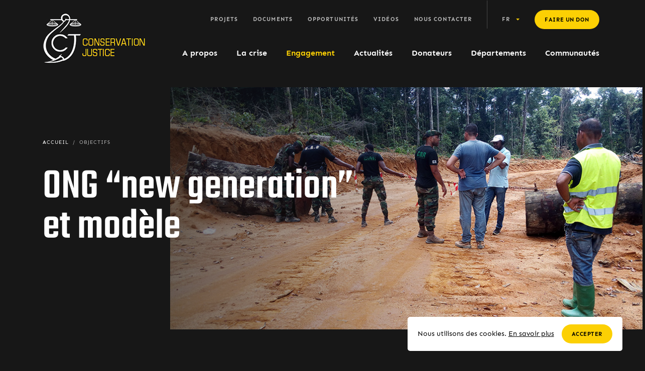

--- FILE ---
content_type: text/html; charset=UTF-8
request_url: https://www.conservation-justice.org/fr/ong-new-generation-et-modele/
body_size: 10998
content:

<!DOCTYPE html>
<html lang="fr-FR">
<head> 
    <meta charset="UTF-8">
    <meta name="viewport" content="width=device-width, initial-scale=1">
    <meta http-equiv="X-UA-Compatible" content="IE=edge">
    <link rel="profile" href="http://gmpg.org/xfn/11">

    <meta name="description" content="Conservation Justice">

    <!-- FACEBOOK -->
    <meta property="og:type" content="blog">
    <meta property="og:title" content="Conservation Justice">
    <meta property="og:image" content="https://www.conservation-justice.org/wp-content/themes/cj/assets/img/logo.png">
    <meta property="og:site_name" content="conservationjustice.org">
    <meta property="og:description" content="Application des lois sur les forêts et la faune en Afrique Centrale">

    <!-- TWITTER -->
    <meta name="twitter:card" content="summary_large_image">
    <meta name="twitter:title" content="Conservation Justice">
    <meta name="twitter:description" content="Application des lois sur les forêts et la faune en Afrique Centrale">
    <meta name="twitter:image:src" content="https://www.conservation-justice.org/wp-content/themes/cj/assets/img/logo.png">

    <link rel="shortcut icon" href="https://www.conservation-justice.org/wp-content/themes/cj/assets/img/favicon.png" type="image/x-icon">
    <link rel="icon" href="https://www.conservation-justice.org/wp-content/themes/cj/assets/img/favicon.png" type="image/x-icon">

    <title>ONG “new generation” et modèle &#8211; Conservation Justice</title>
<meta name='robots' content='max-image-preview:large' />
	<style>img:is([sizes="auto" i], [sizes^="auto," i]) { contain-intrinsic-size: 3000px 1500px }</style>
	<link rel="alternate" hreflang="fr" href="https://www.conservation-justice.org/fr/ong-new-generation-et-modele/" />
<link rel="alternate" hreflang="en" href="https://www.conservation-justice.org/en/ong-new-generation-et-modele/" />
<link rel="alternate" hreflang="x-default" href="https://www.conservation-justice.org/fr/ong-new-generation-et-modele/" />
<link rel='dns-prefetch' href='//www.google.com' />
<link rel='dns-prefetch' href='//cdn.jsdelivr.net' />
<link rel='dns-prefetch' href='//s7.addthis.com' />
<link rel="alternate" type="application/rss+xml" title="Conservation Justice &raquo; Flux" href="https://www.conservation-justice.org/fr/feed/" />
<link rel="alternate" type="application/rss+xml" title="Conservation Justice &raquo; Flux des commentaires" href="https://www.conservation-justice.org/fr/comments/feed/" />
<script type="text/javascript">
/* <![CDATA[ */
window._wpemojiSettings = {"baseUrl":"https:\/\/s.w.org\/images\/core\/emoji\/16.0.1\/72x72\/","ext":".png","svgUrl":"https:\/\/s.w.org\/images\/core\/emoji\/16.0.1\/svg\/","svgExt":".svg","source":{"concatemoji":"https:\/\/www.conservation-justice.org\/wp-includes\/js\/wp-emoji-release.min.js?ver=6.8.3"}};
/*! This file is auto-generated */
!function(s,n){var o,i,e;function c(e){try{var t={supportTests:e,timestamp:(new Date).valueOf()};sessionStorage.setItem(o,JSON.stringify(t))}catch(e){}}function p(e,t,n){e.clearRect(0,0,e.canvas.width,e.canvas.height),e.fillText(t,0,0);var t=new Uint32Array(e.getImageData(0,0,e.canvas.width,e.canvas.height).data),a=(e.clearRect(0,0,e.canvas.width,e.canvas.height),e.fillText(n,0,0),new Uint32Array(e.getImageData(0,0,e.canvas.width,e.canvas.height).data));return t.every(function(e,t){return e===a[t]})}function u(e,t){e.clearRect(0,0,e.canvas.width,e.canvas.height),e.fillText(t,0,0);for(var n=e.getImageData(16,16,1,1),a=0;a<n.data.length;a++)if(0!==n.data[a])return!1;return!0}function f(e,t,n,a){switch(t){case"flag":return n(e,"\ud83c\udff3\ufe0f\u200d\u26a7\ufe0f","\ud83c\udff3\ufe0f\u200b\u26a7\ufe0f")?!1:!n(e,"\ud83c\udde8\ud83c\uddf6","\ud83c\udde8\u200b\ud83c\uddf6")&&!n(e,"\ud83c\udff4\udb40\udc67\udb40\udc62\udb40\udc65\udb40\udc6e\udb40\udc67\udb40\udc7f","\ud83c\udff4\u200b\udb40\udc67\u200b\udb40\udc62\u200b\udb40\udc65\u200b\udb40\udc6e\u200b\udb40\udc67\u200b\udb40\udc7f");case"emoji":return!a(e,"\ud83e\udedf")}return!1}function g(e,t,n,a){var r="undefined"!=typeof WorkerGlobalScope&&self instanceof WorkerGlobalScope?new OffscreenCanvas(300,150):s.createElement("canvas"),o=r.getContext("2d",{willReadFrequently:!0}),i=(o.textBaseline="top",o.font="600 32px Arial",{});return e.forEach(function(e){i[e]=t(o,e,n,a)}),i}function t(e){var t=s.createElement("script");t.src=e,t.defer=!0,s.head.appendChild(t)}"undefined"!=typeof Promise&&(o="wpEmojiSettingsSupports",i=["flag","emoji"],n.supports={everything:!0,everythingExceptFlag:!0},e=new Promise(function(e){s.addEventListener("DOMContentLoaded",e,{once:!0})}),new Promise(function(t){var n=function(){try{var e=JSON.parse(sessionStorage.getItem(o));if("object"==typeof e&&"number"==typeof e.timestamp&&(new Date).valueOf()<e.timestamp+604800&&"object"==typeof e.supportTests)return e.supportTests}catch(e){}return null}();if(!n){if("undefined"!=typeof Worker&&"undefined"!=typeof OffscreenCanvas&&"undefined"!=typeof URL&&URL.createObjectURL&&"undefined"!=typeof Blob)try{var e="postMessage("+g.toString()+"("+[JSON.stringify(i),f.toString(),p.toString(),u.toString()].join(",")+"));",a=new Blob([e],{type:"text/javascript"}),r=new Worker(URL.createObjectURL(a),{name:"wpTestEmojiSupports"});return void(r.onmessage=function(e){c(n=e.data),r.terminate(),t(n)})}catch(e){}c(n=g(i,f,p,u))}t(n)}).then(function(e){for(var t in e)n.supports[t]=e[t],n.supports.everything=n.supports.everything&&n.supports[t],"flag"!==t&&(n.supports.everythingExceptFlag=n.supports.everythingExceptFlag&&n.supports[t]);n.supports.everythingExceptFlag=n.supports.everythingExceptFlag&&!n.supports.flag,n.DOMReady=!1,n.readyCallback=function(){n.DOMReady=!0}}).then(function(){return e}).then(function(){var e;n.supports.everything||(n.readyCallback(),(e=n.source||{}).concatemoji?t(e.concatemoji):e.wpemoji&&e.twemoji&&(t(e.twemoji),t(e.wpemoji)))}))}((window,document),window._wpemojiSettings);
/* ]]> */
</script>
<style id='wp-emoji-styles-inline-css' type='text/css'>

	img.wp-smiley, img.emoji {
		display: inline !important;
		border: none !important;
		box-shadow: none !important;
		height: 1em !important;
		width: 1em !important;
		margin: 0 0.07em !important;
		vertical-align: -0.1em !important;
		background: none !important;
		padding: 0 !important;
	}
</style>
<link rel='stylesheet' id='wp-block-library-css' href='https://www.conservation-justice.org/wp-includes/css/dist/block-library/style.min.css?ver=6.8.3' type='text/css' media='all' />
<style id='classic-theme-styles-inline-css' type='text/css'>
/*! This file is auto-generated */
.wp-block-button__link{color:#fff;background-color:#32373c;border-radius:9999px;box-shadow:none;text-decoration:none;padding:calc(.667em + 2px) calc(1.333em + 2px);font-size:1.125em}.wp-block-file__button{background:#32373c;color:#fff;text-decoration:none}
</style>
<style id='global-styles-inline-css' type='text/css'>
:root{--wp--preset--aspect-ratio--square: 1;--wp--preset--aspect-ratio--4-3: 4/3;--wp--preset--aspect-ratio--3-4: 3/4;--wp--preset--aspect-ratio--3-2: 3/2;--wp--preset--aspect-ratio--2-3: 2/3;--wp--preset--aspect-ratio--16-9: 16/9;--wp--preset--aspect-ratio--9-16: 9/16;--wp--preset--color--black: #000000;--wp--preset--color--cyan-bluish-gray: #abb8c3;--wp--preset--color--white: #ffffff;--wp--preset--color--pale-pink: #f78da7;--wp--preset--color--vivid-red: #cf2e2e;--wp--preset--color--luminous-vivid-orange: #ff6900;--wp--preset--color--luminous-vivid-amber: #fcb900;--wp--preset--color--light-green-cyan: #7bdcb5;--wp--preset--color--vivid-green-cyan: #00d084;--wp--preset--color--pale-cyan-blue: #8ed1fc;--wp--preset--color--vivid-cyan-blue: #0693e3;--wp--preset--color--vivid-purple: #9b51e0;--wp--preset--gradient--vivid-cyan-blue-to-vivid-purple: linear-gradient(135deg,rgba(6,147,227,1) 0%,rgb(155,81,224) 100%);--wp--preset--gradient--light-green-cyan-to-vivid-green-cyan: linear-gradient(135deg,rgb(122,220,180) 0%,rgb(0,208,130) 100%);--wp--preset--gradient--luminous-vivid-amber-to-luminous-vivid-orange: linear-gradient(135deg,rgba(252,185,0,1) 0%,rgba(255,105,0,1) 100%);--wp--preset--gradient--luminous-vivid-orange-to-vivid-red: linear-gradient(135deg,rgba(255,105,0,1) 0%,rgb(207,46,46) 100%);--wp--preset--gradient--very-light-gray-to-cyan-bluish-gray: linear-gradient(135deg,rgb(238,238,238) 0%,rgb(169,184,195) 100%);--wp--preset--gradient--cool-to-warm-spectrum: linear-gradient(135deg,rgb(74,234,220) 0%,rgb(151,120,209) 20%,rgb(207,42,186) 40%,rgb(238,44,130) 60%,rgb(251,105,98) 80%,rgb(254,248,76) 100%);--wp--preset--gradient--blush-light-purple: linear-gradient(135deg,rgb(255,206,236) 0%,rgb(152,150,240) 100%);--wp--preset--gradient--blush-bordeaux: linear-gradient(135deg,rgb(254,205,165) 0%,rgb(254,45,45) 50%,rgb(107,0,62) 100%);--wp--preset--gradient--luminous-dusk: linear-gradient(135deg,rgb(255,203,112) 0%,rgb(199,81,192) 50%,rgb(65,88,208) 100%);--wp--preset--gradient--pale-ocean: linear-gradient(135deg,rgb(255,245,203) 0%,rgb(182,227,212) 50%,rgb(51,167,181) 100%);--wp--preset--gradient--electric-grass: linear-gradient(135deg,rgb(202,248,128) 0%,rgb(113,206,126) 100%);--wp--preset--gradient--midnight: linear-gradient(135deg,rgb(2,3,129) 0%,rgb(40,116,252) 100%);--wp--preset--font-size--small: 13px;--wp--preset--font-size--medium: 20px;--wp--preset--font-size--large: 36px;--wp--preset--font-size--x-large: 42px;--wp--preset--spacing--20: 0.44rem;--wp--preset--spacing--30: 0.67rem;--wp--preset--spacing--40: 1rem;--wp--preset--spacing--50: 1.5rem;--wp--preset--spacing--60: 2.25rem;--wp--preset--spacing--70: 3.38rem;--wp--preset--spacing--80: 5.06rem;--wp--preset--shadow--natural: 6px 6px 9px rgba(0, 0, 0, 0.2);--wp--preset--shadow--deep: 12px 12px 50px rgba(0, 0, 0, 0.4);--wp--preset--shadow--sharp: 6px 6px 0px rgba(0, 0, 0, 0.2);--wp--preset--shadow--outlined: 6px 6px 0px -3px rgba(255, 255, 255, 1), 6px 6px rgba(0, 0, 0, 1);--wp--preset--shadow--crisp: 6px 6px 0px rgba(0, 0, 0, 1);}:where(.is-layout-flex){gap: 0.5em;}:where(.is-layout-grid){gap: 0.5em;}body .is-layout-flex{display: flex;}.is-layout-flex{flex-wrap: wrap;align-items: center;}.is-layout-flex > :is(*, div){margin: 0;}body .is-layout-grid{display: grid;}.is-layout-grid > :is(*, div){margin: 0;}:where(.wp-block-columns.is-layout-flex){gap: 2em;}:where(.wp-block-columns.is-layout-grid){gap: 2em;}:where(.wp-block-post-template.is-layout-flex){gap: 1.25em;}:where(.wp-block-post-template.is-layout-grid){gap: 1.25em;}.has-black-color{color: var(--wp--preset--color--black) !important;}.has-cyan-bluish-gray-color{color: var(--wp--preset--color--cyan-bluish-gray) !important;}.has-white-color{color: var(--wp--preset--color--white) !important;}.has-pale-pink-color{color: var(--wp--preset--color--pale-pink) !important;}.has-vivid-red-color{color: var(--wp--preset--color--vivid-red) !important;}.has-luminous-vivid-orange-color{color: var(--wp--preset--color--luminous-vivid-orange) !important;}.has-luminous-vivid-amber-color{color: var(--wp--preset--color--luminous-vivid-amber) !important;}.has-light-green-cyan-color{color: var(--wp--preset--color--light-green-cyan) !important;}.has-vivid-green-cyan-color{color: var(--wp--preset--color--vivid-green-cyan) !important;}.has-pale-cyan-blue-color{color: var(--wp--preset--color--pale-cyan-blue) !important;}.has-vivid-cyan-blue-color{color: var(--wp--preset--color--vivid-cyan-blue) !important;}.has-vivid-purple-color{color: var(--wp--preset--color--vivid-purple) !important;}.has-black-background-color{background-color: var(--wp--preset--color--black) !important;}.has-cyan-bluish-gray-background-color{background-color: var(--wp--preset--color--cyan-bluish-gray) !important;}.has-white-background-color{background-color: var(--wp--preset--color--white) !important;}.has-pale-pink-background-color{background-color: var(--wp--preset--color--pale-pink) !important;}.has-vivid-red-background-color{background-color: var(--wp--preset--color--vivid-red) !important;}.has-luminous-vivid-orange-background-color{background-color: var(--wp--preset--color--luminous-vivid-orange) !important;}.has-luminous-vivid-amber-background-color{background-color: var(--wp--preset--color--luminous-vivid-amber) !important;}.has-light-green-cyan-background-color{background-color: var(--wp--preset--color--light-green-cyan) !important;}.has-vivid-green-cyan-background-color{background-color: var(--wp--preset--color--vivid-green-cyan) !important;}.has-pale-cyan-blue-background-color{background-color: var(--wp--preset--color--pale-cyan-blue) !important;}.has-vivid-cyan-blue-background-color{background-color: var(--wp--preset--color--vivid-cyan-blue) !important;}.has-vivid-purple-background-color{background-color: var(--wp--preset--color--vivid-purple) !important;}.has-black-border-color{border-color: var(--wp--preset--color--black) !important;}.has-cyan-bluish-gray-border-color{border-color: var(--wp--preset--color--cyan-bluish-gray) !important;}.has-white-border-color{border-color: var(--wp--preset--color--white) !important;}.has-pale-pink-border-color{border-color: var(--wp--preset--color--pale-pink) !important;}.has-vivid-red-border-color{border-color: var(--wp--preset--color--vivid-red) !important;}.has-luminous-vivid-orange-border-color{border-color: var(--wp--preset--color--luminous-vivid-orange) !important;}.has-luminous-vivid-amber-border-color{border-color: var(--wp--preset--color--luminous-vivid-amber) !important;}.has-light-green-cyan-border-color{border-color: var(--wp--preset--color--light-green-cyan) !important;}.has-vivid-green-cyan-border-color{border-color: var(--wp--preset--color--vivid-green-cyan) !important;}.has-pale-cyan-blue-border-color{border-color: var(--wp--preset--color--pale-cyan-blue) !important;}.has-vivid-cyan-blue-border-color{border-color: var(--wp--preset--color--vivid-cyan-blue) !important;}.has-vivid-purple-border-color{border-color: var(--wp--preset--color--vivid-purple) !important;}.has-vivid-cyan-blue-to-vivid-purple-gradient-background{background: var(--wp--preset--gradient--vivid-cyan-blue-to-vivid-purple) !important;}.has-light-green-cyan-to-vivid-green-cyan-gradient-background{background: var(--wp--preset--gradient--light-green-cyan-to-vivid-green-cyan) !important;}.has-luminous-vivid-amber-to-luminous-vivid-orange-gradient-background{background: var(--wp--preset--gradient--luminous-vivid-amber-to-luminous-vivid-orange) !important;}.has-luminous-vivid-orange-to-vivid-red-gradient-background{background: var(--wp--preset--gradient--luminous-vivid-orange-to-vivid-red) !important;}.has-very-light-gray-to-cyan-bluish-gray-gradient-background{background: var(--wp--preset--gradient--very-light-gray-to-cyan-bluish-gray) !important;}.has-cool-to-warm-spectrum-gradient-background{background: var(--wp--preset--gradient--cool-to-warm-spectrum) !important;}.has-blush-light-purple-gradient-background{background: var(--wp--preset--gradient--blush-light-purple) !important;}.has-blush-bordeaux-gradient-background{background: var(--wp--preset--gradient--blush-bordeaux) !important;}.has-luminous-dusk-gradient-background{background: var(--wp--preset--gradient--luminous-dusk) !important;}.has-pale-ocean-gradient-background{background: var(--wp--preset--gradient--pale-ocean) !important;}.has-electric-grass-gradient-background{background: var(--wp--preset--gradient--electric-grass) !important;}.has-midnight-gradient-background{background: var(--wp--preset--gradient--midnight) !important;}.has-small-font-size{font-size: var(--wp--preset--font-size--small) !important;}.has-medium-font-size{font-size: var(--wp--preset--font-size--medium) !important;}.has-large-font-size{font-size: var(--wp--preset--font-size--large) !important;}.has-x-large-font-size{font-size: var(--wp--preset--font-size--x-large) !important;}
:where(.wp-block-post-template.is-layout-flex){gap: 1.25em;}:where(.wp-block-post-template.is-layout-grid){gap: 1.25em;}
:where(.wp-block-columns.is-layout-flex){gap: 2em;}:where(.wp-block-columns.is-layout-grid){gap: 2em;}
:root :where(.wp-block-pullquote){font-size: 1.5em;line-height: 1.6;}
</style>
<link rel='stylesheet' id='pb-accordion-blocks-style-css' href='https://www.conservation-justice.org/wp-content/plugins/accordion-blocks/build/index.css?ver=1.5.0' type='text/css' media='all' />
<link rel='stylesheet' id='bootstrap-css-css' href='https://www.conservation-justice.org/wp-content/themes/cj/assets/css/vendors/bootstrap.min.css?ver=6.8.3' type='text/css' media='all' />
<link rel='stylesheet' id='swiper-css-css' href='https://www.conservation-justice.org/wp-content/themes/cj/assets/css/vendors/swipper.min.css?ver=6.8.3' type='text/css' media='all' />
<link rel='stylesheet' id='main-css-css' href='https://www.conservation-justice.org/wp-content/themes/cj/assets/css/main.css?ver=6.8.3' type='text/css' media='all' />
<script type="text/javascript" src="https://www.conservation-justice.org/wp-includes/js/jquery/jquery.min.js?ver=3.7.1" id="jquery-core-js"></script>
<script type="text/javascript" src="https://www.conservation-justice.org/wp-includes/js/jquery/jquery-migrate.min.js?ver=3.4.1" id="jquery-migrate-js"></script>
<script type="text/javascript" src="https://www.google.com/recaptcha/api.js?ver=6.8.3" id="reCaptcha-js"></script>
<link rel="https://api.w.org/" href="https://www.conservation-justice.org/fr/wp-json/" /><link rel="alternate" title="JSON" type="application/json" href="https://www.conservation-justice.org/fr/wp-json/wp/v2/pages/115" /><link rel="EditURI" type="application/rsd+xml" title="RSD" href="https://www.conservation-justice.org/xmlrpc.php?rsd" />
<meta name="generator" content="WordPress 6.8.3" />
<link rel="canonical" href="https://www.conservation-justice.org/fr/ong-new-generation-et-modele/" />
<link rel='shortlink' href='https://www.conservation-justice.org/fr/?p=115' />
<link rel="alternate" title="oEmbed (JSON)" type="application/json+oembed" href="https://www.conservation-justice.org/fr/wp-json/oembed/1.0/embed?url=https%3A%2F%2Fwww.conservation-justice.org%2Ffr%2Fong-new-generation-et-modele%2F" />
<link rel="alternate" title="oEmbed (XML)" type="text/xml+oembed" href="https://www.conservation-justice.org/fr/wp-json/oembed/1.0/embed?url=https%3A%2F%2Fwww.conservation-justice.org%2Ffr%2Fong-new-generation-et-modele%2F&#038;format=xml" />
<meta name="generator" content="WPML ver:4.8.1 stt:1,4;" />
<link rel="pingback" href="https://www.conservation-justice.org/xmlrpc.php">    <style type="text/css">
        #page-sub-header { background: #fff; }
    </style>
    		<style type="text/css" id="wp-custom-css">
			.cta--newsletter form .btn{
	width:auto;
}		</style>
		
</head>

<body class="wp-singular page-template-default page page-id-115 wp-theme-cj group-blog">
    
    <svg width="0" height="0" class="hidden">
        <symbol xmlns="http://www.w3.org/2000/svg" viewBox="0 0 15 9" id="arrow">
            <path d="M0 4h11v1H0V4zM10-.01l5.006 4.51L10 9.01V-.01z" ></path>
        </symbol>
        <symbol xmlns="http://www.w3.org/2000/svg" viewBox="0 0 22 22" id="valid">
            <path d="M11 0a11 11 0 1 0 11 11A11 11 0 0 0 11 0zm.33 13l-1.4 1.39L8.54 13l-1.8-1.8 1.39-1.39 1.8 1.8 3.94-3.94 1.4 1.39z"></path>
        </symbol>
        <symbol xmlns="http://www.w3.org/2000/svg" viewBox="0 0 26 26" id="error">
            <path d="M13 0a13 13 0 1 0 13 13A13 13 0 0 0 13 0zm3.36 15l-1.39 1.39-2-2-2 2L9.57 15l2-2-2-2 1.4-1.4 2 2 2-2 1.39 1.4-2 2z"></path>
        </symbol>
        <symbol xmlns="http://www.w3.org/2000/svg" viewBox="0 0 11 11" id="plus">
            <path d="M11 7H7v4H4V7H0V4h4V0h3v4h4v3z"></path>
        </symbol>
        <symbol xmlns="http://www.w3.org/2000/svg" viewBox="0 0 24 23" id="linkedin">
            <path d="M5 2.5A2.48 2.48 0 1 1 2.5 0 2.49 2.49 0 0 1 5 2.5zM5 7H0v16h5zm8 0H8v16h5v-8.4c0-4.67 6-5 6 0V23h5V12.87C24 5 15.08 5.28 13 9.16z"></path>
        </symbol>
        <symbol xmlns="http://www.w3.org/2000/svg" viewBox="0 0 51.97 96.12" id="facebook">
            <path d="M50.01 0H37.54c-14 0-23 9.28-23 23.66v10.9H1.92a2 2 0 0 0-2 2v15.77a2 2 0 0 0 2 2h12.57v39.83a2 2 0 0 0 2 2H32.8a2 2 0 0 0 2-2V54.29h14.62a2 2 0 0 0 2-2V36.52a2 2 0 0 0-2-2H34.76v-9.2c0-4.45 1.06-6.7 6.85-6.7h8.4a2 2 0 0 0 2-2V2a2 2 0 0 0-2-2z"></path>
        </symbol>
        <symbol xmlns="http://www.w3.org/2000/svg" viewBox="0 0 24 19.5" id="twitter">
            <path d="M24 2.31a9.87 9.87 0 0 1-2.83.77A4.94 4.94 0 0 0 23.34.36a10 10 0 0 1-3.13 1.19 4.93 4.93 0 0 0-8.39 4.49A14 14 0 0 1 1.67.9a4.93 4.93 0 0 0 1.52 6.57A4.79 4.79 0 0 1 1 6.86a4.93 4.93 0 0 0 3.91 4.89 4.86 4.86 0 0 1-2.22.08 4.92 4.92 0 0 0 4.6 3.42 9.91 9.91 0 0 1-7.29 2 13.92 13.92 0 0 0 7.55 2.21 13.92 13.92 0 0 0 14-14.64A10.1 10.1 0 0 0 24 2.31z"></path>
        </symbol>
        <symbol xmlns="http://www.w3.org/2000/svg" viewBox="0 0 12 8" id="carret">
            <path d="M6 3.99L9.989 0l2 2L6 7.99.01 2l2-2z" ></path>
        </symbol>
        <symbol xmlns="http://www.w3.org/2000/svg" viewBox="0 0 75 9" id="arrow-long">
            <path d="M0 4h71v1H0V4zM70-.01l5.006 4.51L70 9V-.01z"></path>
        </symbol>
        <symbol xmlns="http://www.w3.org/2000/svg" viewBox="0 0 14 18" id="download">
            <path d="M0 18v-2h14v2H0zM0 7l1.5-1.5L6 10.01V0h2v10l4.5-4.5L14 7l-7 7.01zm6.99 4l.007.01.007-.01H6.99z"></path>
        </symbol>
        <symbol xmlns="http://www.w3.org/2000/svg" viewBox="0 0 18 18" id="link">
            <path d="M17.19 0h-6.55a.82.82 0 1 0 0 1.64h4.57l-8.42 8.42a.81.81 0 0 0 0 1.15.82.82 0 0 0 1.16 0l8.42-8.42v4.58a.82.82 0 1 0 1.63 0V.83a.82.82 0 0 0-.81-.83z"></path>
            <path d="M13.91 8.18a.82.82 0 0 0-.81.82v7.37H1.64V4.91H9a.82.82 0 1 0 0-1.64H.82a.82.82 0 0 0-.82.82v13.09a.82.82 0 0 0 .82.82h13.09a.82.82 0 0 0 .82-.82V9a.82.82 0 0 0-.82-.82z"></path>
        </symbol>
        <symbol xmlns="http://www.w3.org/2000/svg" viewBox="0 0 9 12" id="secure">
            <path d="M8.36 4.85h-.22v-1.1A3.7 3.7 0 0 0 4.61 0H4.4A3.7 3.7 0 0 0 .87 3.75v1.1H.69a.76.76 0 0 0-.64.83v5.49a.76.76 0 0 0 .64.83h7.72a.75.75 0 0 0 .64-.83V5.68a.75.75 0 0 0-.69-.83zm-1.73 0H2.37v-1.1a2.13 2.13 0 1 1 4.26 0v1.1z"></path>
        </symbol>
        <symbol xmlns="http://www.w3.org/2000/svg" viewBox="0 0 12 12" id="tag">
            <path d="M10.71.01H6.15a.31.31 0 0 0-.24.1L.38 5.64a1.27 1.27 0 0 0 0 1.82l4.16 4.17a1.32 1.32 0 0 0 .92.38 1.3 1.3 0 0 0 .91-.38L11.9 6.1a.36.36 0 0 0 .1-.25V1.3A1.29 1.29 0 0 0 10.71.01zm.59 5.7l-5.43 5.42a.58.58 0 0 1-.41.17.59.59 0 0 1-.42-.17L.87 7.01a.6.6 0 0 1 0-.83L6.3.75h4.41a.59.59 0 0 1 .59.59z"></path>
            <path d="M8.54 2.01a1.42 1.42 0 0 0-1 .43 1.46 1.46 0 0 0 0 2.07 1.42 1.42 0 0 0 1 .43 1.46 1.46 0 0 0 1-.43 1.46 1.46 0 0 0 0-2.07 1.46 1.46 0 0 0-1-.43zm.47 1.94a.67.67 0 0 1-.47.19.68.68 0 0 1-.47-.19.66.66 0 0 1 0-.95.68.68 0 0 1 .47-.19.67.67 0 0 1 .47.19.66.66 0 0 1 0 .95z"></path>
        </symbol>
        <symbol xmlns="http://www.w3.org/2000/svg" viewBox="0 0 12 12" id="chain">
            <path d="M11.48 1.51l-1-1a1.77 1.77 0 0 0-2.5 0L5.74 2.75a1.75 1.75 0 0 0 0 2.49l.25.25-.5.5-.25-.25a1.75 1.75 0 0 0-2.49 0L.52 8a1.77 1.77 0 0 0 0 2.5l1 1a1.76 1.76 0 0 0 2.5 0l2.24-2.24a1.75 1.75 0 0 0 0-2.49l-.25-.25.5-.5.25.25a1.75 1.75 0 0 0 2.49 0l2.24-2.24a1.77 1.77 0 0 0-.01-2.52zM6.06 8a1 1 0 0 1-.31.75L3.51 11a1.06 1.06 0 0 1-1.5 0l-1-1a1.06 1.06 0 0 1 0-1.5l2.25-2.24a1.05 1.05 0 0 1 1.49 0l.25.25-1.41 1.41.5.5L5.5 7l.25.25a1 1 0 0 1 .31.75zm4.93-4.48L8.74 5.76a1.05 1.05 0 0 1-1.49 0L7 5.51 8.41 4.1l-.5-.5L6.5 5l-.25-.25a1.05 1.05 0 0 1 0-1.49l2.24-2.25a1.06 1.06 0 0 1 1.5 0l1 1a1.06 1.06 0 0 1 0 1.5z"></path>
        </symbol>
        <symbol xmlns="http://www.w3.org/2000/svg" viewBox="0 0 10 12" id="doc">
            <path d="M0 12h10V2.79L7.21 0H0zm8.79-9H7V1.21zM1 1h5v3h3v7H1z"></path>
        </symbol>
        <symbol xmlns="http://www.w3.org/2000/svg" viewBox="0 0 16 21" id="play">
            <path d="M2.1 21a2.06 2.06 0 0 1-.972-.24 2.157 2.157 0 0 1-1.133-1.91V2.15A2.146 2.146 0 0 1 1.128.24a2.1 2.1 0 0 1 2.17.14l11.8 8.35a2.179 2.179 0 0 1 0 3.54l-11.8 8.35A2.063 2.063 0 0 1 2.1 21z" ></path>
        </symbol>
        <symbol xmlns="http://www.w3.org/2000/svg" viewBox="0 0 9.88 9.875" id="close">
            <path d="M7.77 9.887L4.94 7.059 2.11 9.887-.01 7.766l2.83-2.828L-.01 2.11 2.11-.011l2.83 2.828L7.77-.011 9.89 2.11 7.06 4.938l2.83 2.829z" ></path>
        </symbol>
    </svg>

    <header>
        <nav class="navbar navbar-expand-lg container">
            <a class="navbar-brand" href="https://www.conservation-justice.org/fr/"><img src="https://www.conservation-justice.org/wp-content/themes/cj/assets/img/logo.png" alt="Conservation Justice"></a>
            <button class="navbar-toggler collapsed" type="button" data-toggle="collapse" data-target="#navbarSupportedContent" aria-controls="navbarSupportedContent" aria-expanded="false" aria-label="Toggle navigation">
                <span class="navbar-toggler-icon"></span>
            </button>
            <div class="navbar-wrapper ml-auto">
                <div class="navbar-topbar"><ul id="menu-top-menu" class="navbar-nav"><li itemscope="itemscope" itemtype="https://www.schema.org/SiteNavigationElement" id="menu-item-4967" class="menu-item menu-item-type-post_type menu-item-object-page menu-item-4967 nav-item"><a title="Projets" href="https://www.conservation-justice.org/fr/projets/" class="nav-link">Projets</a></li>
<li itemscope="itemscope" itemtype="https://www.schema.org/SiteNavigationElement" id="menu-item-15" class="menu-item menu-item-type-custom menu-item-object-custom dropdown menu-item-15 nav-item"><a title="Documents" href="/documents" class="nav-link">Documents</a></li>
<li itemscope="itemscope" itemtype="https://www.schema.org/SiteNavigationElement" id="menu-item-232" class="menu-item menu-item-type-post_type menu-item-object-page menu-item-232 nav-item"><a title="Opportunités" href="https://www.conservation-justice.org/fr/offres-demploi/" class="nav-link">Opportunités</a></li>
<li itemscope="itemscope" itemtype="https://www.schema.org/SiteNavigationElement" id="menu-item-236" class="menu-item menu-item-type-post_type menu-item-object-page menu-item-236 nav-item"><a title="Vidéos" href="https://www.conservation-justice.org/fr/videos/" class="nav-link">Vidéos</a></li>
<li itemscope="itemscope" itemtype="https://www.schema.org/SiteNavigationElement" id="menu-item-243" class="menu-item menu-item-type-post_type menu-item-object-page menu-item-243 nav-item"><a title="Nous contacter" href="https://www.conservation-justice.org/fr/nous-contacter/" class="nav-link">Nous contacter</a></li>

        <li class="nav-item dropdown langs">
            <a class="nav-link dropdown-toggle lang" href="#" role="button" data-toggle="dropdown" aria-haspopup="true" aria-expanded="false">fr</a>
            <ul class="language-switcher-locale-url dropdown-menu lang last"><li><a href="https://www.conservation-justice.org/en/ong-new-generation-et-modele/" class="language-link nav-link" xml:lang="en">en</a></li>
            </ul>            
        </li><li class="nav-item">
        <form target="_blank" action="https://www.paypal.com/cgi-bin/webscr" method="post" class="playpal">
            <div class="paypal-donations">
                <input type="hidden" name="cmd" value="_donations" />
                <input type="hidden" name="bn" value="TipsandTricks_SP" />
                <input type="hidden" name="business" value="luc@conservation-justice.org" />
                <input type="hidden" name="page_style" value="Donations" />
                <input type="hidden" name="return" value="https://www.conservation-justice.org/fr/ong-new-generation-et-modele/" />
                <input type="hidden" name="item_name" value="Appui Application de la Loi sur la Faune (AALF)" />
                <input type="hidden" name="rm" value="0" />
                <input type="hidden" name="currency_code" value="EUR" />
                <button type="submit" name="submit" class="btn btn--normal" />Faire un don</button>
                <img alt="" src="https://www.paypal.com/en_US/i/scr/pixel.gif" width="1" height="1" />
            </div>
        </form></li></ul></div>                <div id="navbarSupportedContent" class="collapse navbar-collapse"><ul id="menu-main-menu" class="navbar-nav"><li itemscope="itemscope" itemtype="https://www.schema.org/SiteNavigationElement" id="menu-item-9" class="menu-item menu-item-type-post_type menu-item-object-page menu-item-9 nav-item"><a title="A propos" href="https://www.conservation-justice.org/fr/a-propos-de-conservation-justice/" class="nav-link">A propos</a></li>
<li itemscope="itemscope" itemtype="https://www.schema.org/SiteNavigationElement" id="menu-item-112" class="menu-item menu-item-type-post_type menu-item-object-page menu-item-112 nav-item"><a title="La crise" href="https://www.conservation-justice.org/fr/trafic-de-produits-fauniques-proteges/" class="nav-link">La crise</a></li>
<li itemscope="itemscope" itemtype="https://www.schema.org/SiteNavigationElement" id="menu-item-122" class="menu-item menu-item-type-post_type menu-item-object-page current-menu-item page_item page-item-115 current_page_item active menu-item-122 nav-item"><a title="Engagement" href="https://www.conservation-justice.org/fr/ong-new-generation-et-modele/" class="nav-link" aria-current="page">Engagement</a></li>
<li itemscope="itemscope" itemtype="https://www.schema.org/SiteNavigationElement" id="menu-item-84" class="menu-item menu-item-type-post_type menu-item-object-page menu-item-84 nav-item"><a title="Actualités" href="https://www.conservation-justice.org/fr/actualites/" class="nav-link">Actualités</a></li>
<li itemscope="itemscope" itemtype="https://www.schema.org/SiteNavigationElement" id="menu-item-131" class="menu-item menu-item-type-post_type menu-item-object-page menu-item-131 nav-item"><a title="Donateurs" href="https://www.conservation-justice.org/fr/donateurs/" class="nav-link">Donateurs</a></li>
<li itemscope="itemscope" itemtype="https://www.schema.org/SiteNavigationElement" id="menu-item-205" class="menu-item menu-item-type-post_type menu-item-object-page menu-item-205 nav-item"><a title="Départements" href="https://www.conservation-justice.org/fr/departements/" class="nav-link">Départements</a></li>
<li itemscope="itemscope" itemtype="https://www.schema.org/SiteNavigationElement" id="menu-item-4963" class="menu-item menu-item-type-custom menu-item-object-custom menu-item-4963 nav-item"><a title="Communautés" href="https://www.conservation-justice.org/fr/departements/communautes/" class="nav-link">Communautés</a></li>
</ul></div>            </div>
        </nav>
    </header>

<section id="hero" class="container">
    <div class="hero--inner">
        <ul class="breadcrumb">
        <!-- Breadcrumb NavXT 7.4.1 -->
<li class="home"><span property="itemListElement" typeof="ListItem"><a property="item" typeof="WebPage" title="Go to Accueil." href="https://www.conservation-justice.org/fr/" class="home" ><span property="name">Accueil</span></a><meta property="position" content="1"></span></li>
<li class="post post-page current-item"><span property="itemListElement" typeof="ListItem"><span property="name" class="post post-page current-item">Objectifs</span><meta property="url" content="https://www.conservation-justice.org/fr/ong-new-generation-et-modele/"><meta property="position" content="2"></span></li>
    </ul>
            <h1>ONG “new generation” et modèle</h1>
    </div>
            <div class="hero--img"><img src="https://www.conservation-justice.org/wp-content/uploads/2020/07/objectives.jpg" ></div>
    </section>
<div class="container content">
    <main>
		
<p>Nous considérons qu’une ONG n’est pas une structure technique en charge de la simple exécution d ‘un programme. Une ONG doit développer un esprit de militantisme et lutter pour une cause juste. De même, elle doit chercher à produire des leaders militants voués à apporter un changement positif dans leur pays en plus de leur travail au sein de l’ONG.</p>



<div class="wp-block-image nocaption"><figure class="alignleft size-large"><img fetchpriority="high" decoding="async" width="255" height="400" src="http://www.conservation-justice.org/wp-content/uploads/2020/07/content_4.jpg" alt="" class="wp-image-116" srcset="https://www.conservation-justice.org/wp-content/uploads/2020/07/content_4.jpg 255w, https://www.conservation-justice.org/wp-content/uploads/2020/07/content_4-191x300.jpg 191w" sizes="(max-width: 255px) 100vw, 255px" /></figure></div>



<p>L’ONG doit développer ces valeurs au sein de son personnel dont les membres ne sont pas recrutés selon leurs compétences techniques mais selon leurs valeurs et leurs potentiels à devenir des militants indépendants. Les qualités les plus recherchées sont le désir d’apporter un changement positif dans son pays. Par conséquent, la position au sein de l’ONG ne devrait pas être considérée comme un emploi quelconque mais comme une mission et demande donc de la dévotion, du sacrifice, de l’engagement des initiatives et de l’autodiscipline exceptionnels destinés à une cause noble.</p>



<p>C’est dans ce contexte et selon cet esprit que Conservation Justice développent ses activités et principes.</p>
	</main>
    <aside>
		                                        <section class="news">
                    <h3 class="special">Dernières actions</h3>
                                        <a href="https://www.conservation-justice.org/fr/resultats-importants-en-2023-en-matiere-de-lutte-contre-le-trafic-de-faune/" class="news--small">
                                                    <img src="https://www.conservation-justice.org/wp-content/uploads/2024/07/20230808_202908-80x80.jpg" alt="Résultats importants en 2023 avec un réseau de trafic international d&#8217;ivoire démantelé">
                                                <div class="news--small--inner">
                            <time class="labeled">15.07.2024</time>
                            <span class="title">Résultats importants en 2023 avec un réseau de trafic international d&#8217;ivoire démantelé</span>
                        </div>
                    </a>
		                                <a href="https://www.conservation-justice.org/fr/des-resultats-importants-en-2022-et-une-diminution-du-trafic-divoire-au-gabon/" class="news--small">
                                                    <img src="https://www.conservation-justice.org/wp-content/uploads/2020/10/cj-img-news-article-80x80.jpg" alt="Des résultats importants en 2022, et une diminution du trafic d&#8217;ivoire au Gabon !">
                                                <div class="news--small--inner">
                            <time class="labeled">24.04.2023</time>
                            <span class="title">Des résultats importants en 2022, et une diminution du trafic d&#8217;ivoire au Gabon !</span>
                        </div>
                    </a>
		                                <a href="https://www.conservation-justice.org/fr/septembre-2021-un-mois-bien-rempli-avec-3-operations-et-11-trafiquants-divoire-arretes-au-gabon/" class="news--small">
                                                    <img src="https://www.conservation-justice.org/wp-content/uploads/2021/11/Photos-OP-Mouila-ivoire-80x80.png" alt="Septembre 2021, un mois bien rempli avec 3 opérations et 11 trafiquants d&#8217;ivoire arrêtés au Gabon">
                                                <div class="news--small--inner">
                            <time class="labeled">9.11.2021</time>
                            <span class="title">Septembre 2021, un mois bien rempli avec 3 opérations et 11 trafiquants d&#8217;ivoire arrêtés au Gabon</span>
                        </div>
                    </a>
		                            </section>
            		        <section class="cta cta--small">
        <div class="content_block" id="custom_post_widget-214">
<h2 class="wp-block-heading">Vous pouvez nous soutenir en effectuant <strong>un don</strong></h2>
</div>
<form target="_blank" action="https://www.paypal.com/cgi-bin/webscr" method="post" class="playpal">
    <div class="paypal-donations">
        <input type="hidden" name="cmd" value="_donations" />
        <input type="hidden" name="bn" value="TipsandTricks_SP" />
        <input type="hidden" name="business" value="luc@conservation-justice.org" />
        <input type="hidden" name="page_style" value="Donations" />
        <input type="hidden" name="return" value="https://www.conservation-justice.org/fr/ong-new-generation-et-modele/" />
        <input type="hidden" name="item_name" value="Appui Application de la Loi sur la Faune (AALF)" />
        <input type="hidden" name="rm" value="0" />
        <input type="hidden" name="currency_code" value="EUR" />
        <button type="submit" name="submit" class="btn btn--big btn--icon" />Faire un don <svg class="icon"><use xlink:href="#arrow"></use></svg></button>
        <img alt="" src="https://www.paypal.com/en_US/i/scr/pixel.gif" width="1" height="1" />
    </div>
</form>

<span class="legend">Secure Payments by PayPal <svg class="icon"><use xlink:href="#secure"></use></svg></span>        </section>
    </aside>
</div>



		<div class="cookie">

			<p class="small"><div class="content_block" id="custom_post_widget-60">
<p>Nous utilisons des cookies. <a href="http://www.conservation-justice.org/fr/politique-sur-les-cookies/">En savoir plus</a></p>
</div></p> <button class="btn btn--normal">Accepter</button>

		</div>

		

		<footer class="container">



			<section class="cta cta--small cta--newsletter">

				<div class="row">

					<div class="col-lg-4 offset-lg-1">

						<span class="title--subtitle">Inscription Newsletter</span>

						<h2>Restez informé de nos dernières actions !</h2>

					</div>	

					<div class="col-lg-6 ">

						<form action="https://conservation-justice.us2.list-manage.com/subscribe/post?u=fde74c84805f9bd481ec40023&amp;id=218387117a" method="post" id="mc-embedded-subscribe-form" name="mc-embedded-subscribe-form" class="" target="_blank" >

							<div id="mce-responses" class="clear">

								<div class="response" id="mce-error-response" style="display:none"></div>

								<div class="response" id="mce-success-response" style="display:none"></div>

							</div> 

							<div class="form-group">

								<input class="form-control nlinput" type="email" value="" name="EMAIL" id="mce-EMAIL" placeholder="Adresse e-mail" required>

								<button type="submit" class="btn btn--big btn--icon" name="subscribe" id="mc-embedded-subscribe"><span>Je m'enregistre</span><svg class="icon"><use xlink:href="#arrow"></use></svg></button>

							</div>

							<div class="form-group form-group--radio">

								<div class="custom-control custom-checkbox">

								<input type="checkbox" class="custom-control-input" type="checkbox" id="gdpr_15314" name="gdpr[15314]" value="Y" required>

								<label class="custom-control-label" for="gdpr_15314">J'accepte que mon adresse e-mail soit utilisée et traitée à l'envoi de newsletters uniquement. Mon adresse e-mail ne sera pas divulguée à d'autres partenaires.</label>

								</div>

							</div>

							

							<div style="position: absolute; left: -5000px;" aria-hidden="true"><input type="text" name="b_fde74c84805f9bd481ec40023_218387117a" tabindex="-1" value=""></div>

						</form>

						<script type='text/javascript' src='//s3.amazonaws.com/downloads.mailchimp.com/js/mc-validate.js'></script><script type='text/javascript'>(function($) {window.fnames = new Array(); window.ftypes = new Array();fnames[0]='EMAIL';ftypes[0]='email';fnames[1]='FNAME';ftypes[1]='text';fnames[2]='LNAME';ftypes[2]='text';fnames[3]='ADDRESS';ftypes[3]='address';fnames[4]='PHONE';ftypes[4]='phone';fnames[5]='BIRTHDAY';ftypes[5]='birthday';}(jQuery));var $mcj = jQuery.noConflict(true);</script>

						<!-- Begin Mailchimp Signup Form -->





					</div>	

				</div>

			</section>



			<div class="footer-wrapper">

				<div class="row">

					<div class="col-lg-3">

					<a href="/"><img src="https://www.conservation-justice.org/wp-content/themes/cj/assets/img/logo.png" alt="Conservation Justice"></a>

					<p>Application des lois sur les forêts et la faune en Afrique Centrale</p>

					</div>

					<div class="col-lg-8 offset-lg-1">

						<nav class="menu-footer-sitemap-container"><ul id="menu-footer-sitemap" class=""><li itemscope="itemscope" itemtype="https://www.schema.org/SiteNavigationElement" id="menu-item-82" class="menu-item menu-item-type-post_type menu-item-object-page menu-item-home"><a title="Accueil" href="https://www.conservation-justice.org/fr/">Accueil</a></li>
<li itemscope="itemscope" itemtype="https://www.schema.org/SiteNavigationElement" id="menu-item-47" class="menu-item menu-item-type-post_type menu-item-object-page"><a title="A propos" href="https://www.conservation-justice.org/fr/a-propos-de-conservation-justice/">A propos</a></li>
<li itemscope="itemscope" itemtype="https://www.schema.org/SiteNavigationElement" id="menu-item-110" class="menu-item menu-item-type-post_type menu-item-object-page"><a title="La crise" href="https://www.conservation-justice.org/fr/trafic-de-produits-fauniques-proteges/">La crise</a></li>
<li itemscope="itemscope" itemtype="https://www.schema.org/SiteNavigationElement" id="menu-item-120" class="menu-item menu-item-type-post_type menu-item-object-page current-menu-item page_item page-item-115 current_page_item active"><a title="Objectifs" href="https://www.conservation-justice.org/fr/ong-new-generation-et-modele/" aria-current="page">Objectifs</a></li>
<li itemscope="itemscope" itemtype="https://www.schema.org/SiteNavigationElement" id="menu-item-79" class="menu-item menu-item-type-post_type menu-item-object-page"><a title="Actualités" href="https://www.conservation-justice.org/fr/actualites/">Actualités</a></li>
<li itemscope="itemscope" itemtype="https://www.schema.org/SiteNavigationElement" id="menu-item-130" class="menu-item menu-item-type-custom menu-item-object-custom menu-item-has-children"><a title="Partenaires" href="#" aria-haspopup="true" aria-expanded="false">Partenaires</a>
<ul  role="menu">
	<li itemscope="itemscope" itemtype="https://www.schema.org/SiteNavigationElement" id="menu-item-128" class="menu-item menu-item-type-post_type menu-item-object-page"><a title="Donateurs" href="https://www.conservation-justice.org/fr/donateurs/">Donateurs</a></li>
</ul>
</li>
<li itemscope="itemscope" itemtype="https://www.schema.org/SiteNavigationElement" id="menu-item-211" class="menu-item menu-item-type-custom menu-item-object-custom menu-item-has-children"><a title="Départements" href="#" aria-haspopup="true" aria-expanded="false">Départements</a>
<ul  role="menu">
	<li itemscope="itemscope" itemtype="https://www.schema.org/SiteNavigationElement" id="menu-item-194" class="menu-item menu-item-type-post_type menu-item-object-page"><a title="Introduction" href="https://www.conservation-justice.org/fr/departements/">Introduction</a></li>
	<li itemscope="itemscope" itemtype="https://www.schema.org/SiteNavigationElement" id="menu-item-206" class="menu-item menu-item-type-post_type menu-item-object-page"><a title="Investigations" href="https://www.conservation-justice.org/fr/departements/investigations/">Investigations</a></li>
	<li itemscope="itemscope" itemtype="https://www.schema.org/SiteNavigationElement" id="menu-item-207" class="menu-item menu-item-type-post_type menu-item-object-page"><a title="Médias" href="https://www.conservation-justice.org/fr/departements/medias/">Médias</a></li>
	<li itemscope="itemscope" itemtype="https://www.schema.org/SiteNavigationElement" id="menu-item-208" class="menu-item menu-item-type-post_type menu-item-object-page"><a title="Opérations" href="https://www.conservation-justice.org/fr/departements/operations-et-arrestations/">Opérations</a></li>
	<li itemscope="itemscope" itemtype="https://www.schema.org/SiteNavigationElement" id="menu-item-210" class="menu-item menu-item-type-post_type menu-item-object-page"><a title="Suivi juridique" href="https://www.conservation-justice.org/fr/departements/suivi-juridique/">Suivi juridique</a></li>
	<li itemscope="itemscope" itemtype="https://www.schema.org/SiteNavigationElement" id="menu-item-4905" class="menu-item menu-item-type-post_type menu-item-object-page"><a title="Communautés" href="https://www.conservation-justice.org/fr/departements/communautes/">Communautés</a></li>
</ul>
</li>
<li itemscope="itemscope" itemtype="https://www.schema.org/SiteNavigationElement" id="menu-item-218" class="menu-item menu-item-type-post_type menu-item-object-page"><a title="Projets" href="https://www.conservation-justice.org/fr/projets/">Projets</a></li>
<li itemscope="itemscope" itemtype="https://www.schema.org/SiteNavigationElement" id="menu-item-48" class="menu-item menu-item-type-custom menu-item-object-custom menu-item-has-children"><a title="Documents" href="#" aria-haspopup="true" aria-expanded="false">Documents</a>
<ul  role="menu">
	<li itemscope="itemscope" itemtype="https://www.schema.org/SiteNavigationElement" id="menu-item-42" class="menu-item menu-item-type-post_type menu-item-object-page"><a title="Introduction" href="https://www.conservation-justice.org/fr/documents/">Introduction</a></li>
	<li itemscope="itemscope" itemtype="https://www.schema.org/SiteNavigationElement" id="menu-item-46" class="menu-item menu-item-type-post_type menu-item-object-page"><a title="Activités" href="https://www.conservation-justice.org/fr/documents/activites/">Activités</a></li>
	<li itemscope="itemscope" itemtype="https://www.schema.org/SiteNavigationElement" id="menu-item-45" class="menu-item menu-item-type-post_type menu-item-object-page"><a title="Aires protégées" href="https://www.conservation-justice.org/fr/documents/aires-protegees/">Aires protégées</a></li>
	<li itemscope="itemscope" itemtype="https://www.schema.org/SiteNavigationElement" id="menu-item-44" class="menu-item menu-item-type-post_type menu-item-object-page"><a title="Finances" href="https://www.conservation-justice.org/fr/documents/finances/">Finances</a></li>
	<li itemscope="itemscope" itemtype="https://www.schema.org/SiteNavigationElement" id="menu-item-43" class="menu-item menu-item-type-post_type menu-item-object-page"><a title="Mémento juridique" href="https://www.conservation-justice.org/fr/documents/memento-juridique/">Mémento juridique</a></li>
</ul>
</li>
<li itemscope="itemscope" itemtype="https://www.schema.org/SiteNavigationElement" id="menu-item-231" class="menu-item menu-item-type-custom menu-item-object-custom menu-item-has-children"><a title="Opportunités" href="#" aria-haspopup="true" aria-expanded="false">Opportunités</a>
<ul  role="menu">
	<li itemscope="itemscope" itemtype="https://www.schema.org/SiteNavigationElement" id="menu-item-224" class="menu-item menu-item-type-post_type menu-item-object-page"><a title="Offres d’emploi" href="https://www.conservation-justice.org/fr/offres-demploi/">Offres d’emploi</a></li>
	<li itemscope="itemscope" itemtype="https://www.schema.org/SiteNavigationElement" id="menu-item-230" class="menu-item menu-item-type-post_type menu-item-object-page"><a title="Volontaires" href="https://www.conservation-justice.org/fr/offres-demploi/volontaires/">Volontaires</a></li>
</ul>
</li>
<li itemscope="itemscope" itemtype="https://www.schema.org/SiteNavigationElement" id="menu-item-234" class="menu-item menu-item-type-post_type menu-item-object-page"><a title="Vidéos" href="https://www.conservation-justice.org/fr/videos/">Vidéos</a></li>
<li itemscope="itemscope" itemtype="https://www.schema.org/SiteNavigationElement" id="menu-item-240" class="menu-item menu-item-type-post_type menu-item-object-page"><a title="Nous contacter" href="https://www.conservation-justice.org/fr/nous-contacter/">Nous contacter</a></li>
</ul></nav>
					</div>

				</div>

				<div class="footer-bottom">

					<div class="copy">

						<span>&copy; Copyright 2026 Conservation Justice</span>

						<a class="" href="https://www.conservation-justice.org/fr/mentions-legales/">Mentions légales</a>
<a class="" href="https://www.conservation-justice.org/fr/politique-sur-les-cookies/">Politique sur les cookies</a>
						<div><span>Made by <a href="https://www.netside.be" target="_blank">Netside</a></span></div>

					</div>

					<div class="follow">

						<span>Suivez-nous</span>

						<a href="https://www.facebook.com/Conservation-Justice-163892326976793" target="_blank" class="btn btn--border btn--social"><svg class="icon" xmlns="http://www.w3.org/2000/svg" width="24" height="24" viewBox="0 0 24 24" fill="none"  stroke-width="2" stroke-linecap="round" stroke-linejoin="round" class="lucide lucide-facebook-icon lucide-facebook"><path d="M18 2h-3a5 5 0 0 0-5 5v3H7v4h3v8h4v-8h3l1-4h-4V7a1 1 0 0 1 1-1h3z"/></svg></a>

						<a href="https://twitter.com/conservationjus" target="_blank" class="btn btn--border btn--social"><svg class="icon" width="20" height="18" viewBox="0 0 20 18" fill="none" xmlns="http://www.w3.org/2000/svg">
						<path d="M0.380052 0.40863L7.84442 9.88724L0.333008 17.5938H2.02366L8.60004 10.8464L13.9134 17.5938H19.6663L11.7818 7.58214L18.7735 0.40863H17.0828L11.0265 6.62263L6.13301 0.40863H0.380052ZM2.86623 1.59122H5.50911L17.1798 16.4112H14.537L2.86623 1.59122Z"/>
						</svg></a>

					</div>

				</div>

			</div>

		</footer>

    	<script type="speculationrules">
{"prefetch":[{"source":"document","where":{"and":[{"href_matches":"\/fr\/*"},{"not":{"href_matches":["\/wp-*.php","\/wp-admin\/*","\/wp-content\/uploads\/*","\/wp-content\/*","\/wp-content\/plugins\/*","\/wp-content\/themes\/cj\/*","\/fr\/*\\?(.+)"]}},{"not":{"selector_matches":"a[rel~=\"nofollow\"]"}},{"not":{"selector_matches":".no-prefetch, .no-prefetch a"}}]},"eagerness":"conservative"}]}
</script>
<script type="text/javascript" src="https://www.conservation-justice.org/wp-content/plugins/accordion-blocks/js/accordion-blocks.min.js?ver=1.5.0" id="pb-accordion-blocks-frontend-script-js"></script>
<script type="text/javascript" src="https://www.conservation-justice.org/wp-content/themes/cj/assets/js/vendors/jquery.min.js?ver=6.8.3" id="jquery-custom-js"></script>
<script type="text/javascript" src="https://cdn.jsdelivr.net/npm/js-cookie@2/src/js.cookie.min.js?ver=6.8.3" id="cookie-js-js"></script>
<script type="text/javascript" src="//s7.addthis.com/js/300/addthis_widget.js?ver=6.8.3#pubid=ra-5aaeafa3ff351310" id="addthis-js-js"></script>
<script type="text/javascript" src="https://www.conservation-justice.org/wp-content/themes/cj/assets/js/vendors/bootstrap.min.js?ver=6.8.3" id="bootstrap-jser-js"></script>
<script type="text/javascript" src="https://www.conservation-justice.org/wp-content/themes/cj/assets/js/vendors/swiper.min.js?ver=6.8.3" id="swiper-js-js"></script>
<script type="text/javascript" src="https://www.conservation-justice.org/wp-content/themes/cj/assets/js/main.js?ver=6.8.3" id="main-js-js"></script>

  </body>

</html>



--- FILE ---
content_type: application/javascript
request_url: https://www.conservation-justice.org/wp-content/themes/cj/assets/js/main.js?ver=6.8.3
body_size: 1008
content:
jQuery(document).ready(function () {

  /* Cookies warning */
  jQuerycookie_enabled = Cookies.get('cookie_enabled');
  if(!jQuerycookie_enabled){
      jQuery('.cookie').addClass("show");
  }
  jQuery('.cookie button').click(function(){
  Cookies.set('cookie_enabled', 1, { expires: 7 });
      jQuery('.cookie').removeClass("show");
  });

  /* Menu */
  $('.navbar').on('shown.bs.collapse', function () {
    $('body').addClass('open');
  });
  $('.navbar').on('hidden.bs.collapse', function () {
    $('body').removeClass('open');
  })
  var vpWidth = $( window ).width();

  if (vpWidth<990 && $('.slider').length > 0){
    sliderPosition();
  }

  if (vpWidth<990 && $('#submenu').length > 0){
    subMenuMobile();
  }

  $(window).resize(function() {
    if (vpWidth<990 && $('#submenu').length > 0){
     subMenuMobile();
    }
    if (vpWidth<990 && $('.slider').length > 0){
      sliderPosition();
    }
  });

  var $videoSrc;  
  $('.video').click(function() {
      $videoSrc = $(this).data( "src" );
  });
  // when the modal is opened autoplay it  
  $('#video').on('shown.bs.modal', function (e) {
    // set the video src to autoplay and not to show related video. Youtube related video is like a box of chocolates... you never know what you're gonna get
    $("#videoplayer").attr('src',$videoSrc + "?autoplay=1&amp;modestbranding=1&amp;showinfo=0&amp;rel=0" ); 
  })
  // stop playing the youtube video when I close the modal
  $('#video').on('hide.bs.modal', function (e) {
      $("#videoplayer").attr('src',$videoSrc); 
  }) 

  $('figure').each(function(){
    if ( $(this).children('figcaption').length == 0 ) {
      $(this).addClass('no-caption');
    }
  });

  $('.c-accordion__title').each(function(){
      $(this).append('<svg class="icon"><use xlink:href="#carret"></use></svg>');
  });


  $('footer .menu-item-has-children > a').click(function(e){
      e.preventDefault();
      return false;
  });


  /***************************/
  /* Hero slider
  /***************************/

  /* Init the slider */
  var heroSwiper = new Swiper('#hero .swiper-container', {
    loop: true,
    effect: 'fade',
    fadeEffect: { crossFade: true },
    speed: 1000,
    autoplay: {
      delay: 5000,
      disableOnInteraction: false,
    },
    pagination: {
      el: '.hero-button.swiper-pagination',
			clickable: true,
        renderBullet: function (index, className) {
          return '<span class="' + className + '">' + ('0'+(index+1)).slice(-2) + '</span>';
        },
    },
    navigation: {
      nextEl: '.hero-button.swiper-button-next',
      prevEl: '.hero-button.swiper-button-prev',
    },
  });
	
  heroSwiper.on('transitionStart', function(){
    timerReset($('.run'));
  });

  /* Reload the timer on next button click */
  $(".hero-button.swiper-button-next,.hero-button.swiper-button-prev,.hero-button.swiper-pagination").click(function() {
    timerReset($('.run'));
    //$('.run').removeClass('run');
  });

   /* Reload the timer */
  function timerReset(el){
    console.log('run');
    el.removeClass('first');
    var newone = el.clone(true);
    el.before(newone);
    $("." + el.attr("class") + ":last").remove();
  }

});

function subMenuMobile(){
  $('aside #submenu').remove().clone().insertAfter("#hero").addClass('mobile');
}

function sliderPosition(){
  $height = $('.slider .hero--img').height();
  $('.swiper-pagination').css('top', ($height - 35));
}

/******************** */
